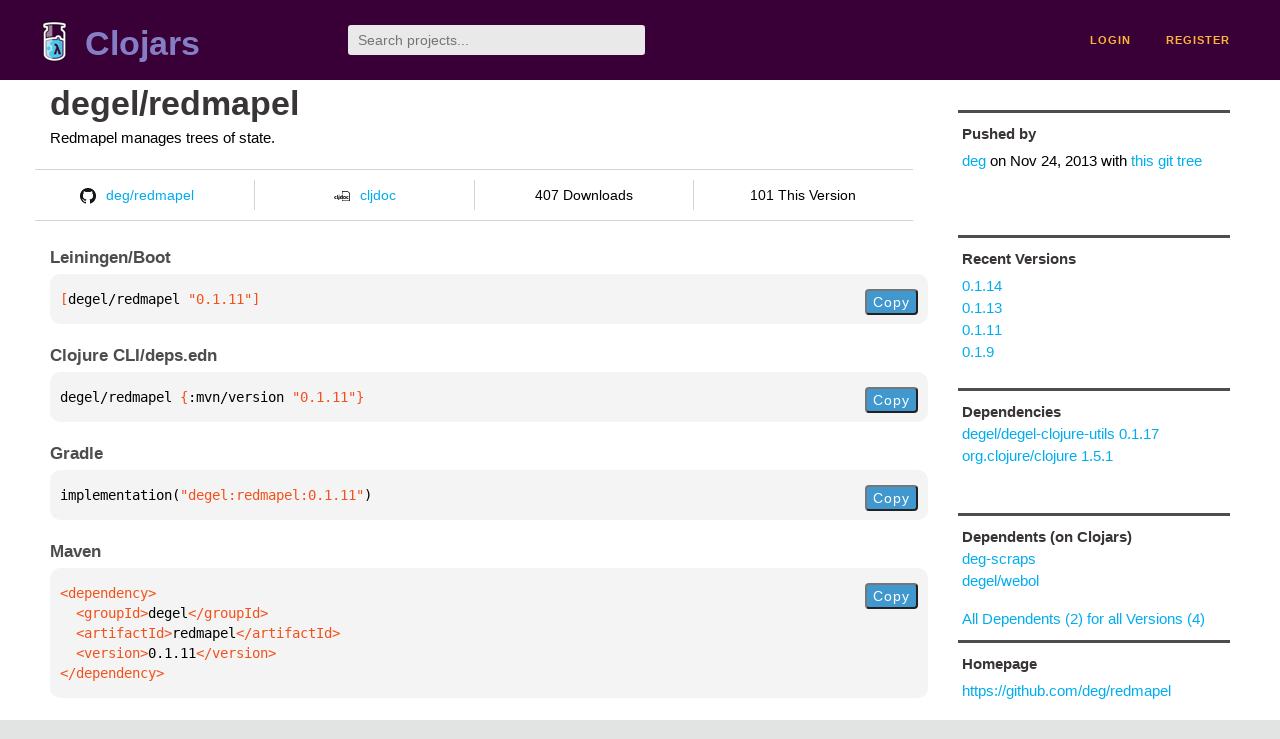

--- FILE ---
content_type: text/html;charset=utf-8
request_url: https://clojars.org/degel/redmapel/versions/0.1.11
body_size: 2302
content:
<!DOCTYPE html>
<html lang="en"><head><meta charset="utf-8"><meta content="width=device-width,initial-scale=1" name="viewport"><link href="/opensearch.xml" rel="search" title="Clojars" type="application/opensearchdescription+xml"><link href="/favicon.ico" rel="shortcut icon"><meta content="[degel/redmapel &quot;0.1.11&quot;] Redmapel manages trees of state." name="description"><meta content="summary" name="twitter:card"><meta content="@clojars" name="twitter:site:id"><meta content="https://clojars.org" name="twitter:site"><meta content="[degel/redmapel &quot;0.1.11&quot;]" name="twitter:title"><meta content="[degel/redmapel &quot;0.1.11&quot;] Redmapel manages trees of state." name="twitter:description"><meta content="https://clojars.org/images/clojars-logo@2x.png" name="twitter:image"><meta content="Total downloads / this version" name="twitter:label1"><meta content="407 / 101" name="twitter:data1"><meta content="Coordinates" name="twitter:label2"><meta content="[degel/redmapel &quot;0.1.11&quot;]" name="twitter:data2"><meta content="website" property="og:type"><meta content="Clojars" property="og:site_name"><meta content="[degel/redmapel &quot;0.1.11&quot;]" property="og:title"><meta content="[degel/redmapel &quot;0.1.11&quot;] Redmapel manages trees of state." property="og:description"><meta content="https://clojars.org/images/clojars-logo@2x.png" property="og:image"><title>[degel/redmapel &quot;0.1.11&quot;] - Clojars</title><link href="/stylesheets/reset.css" rel="stylesheet" type="text/css"><link href="/stylesheets/vendor/bootstrap/bootstrap.css" rel="stylesheet" type="text/css"><link href="/stylesheets/screen.css" rel="stylesheet" type="text/css"><!--[if lt IE 9]><script src="/js/html5.js" type="text/javascript"></script><![endif]--><script src="/js/jquery-3.6.0.min.js" type="text/javascript"></script><script src="/js/coordinates.js" type="text/javascript"></script></head><body class="container-fluid"><div id="content-wrapper"><header class="small-header row"><div class="home col-xs-6 col-sm-3"><a href="/"><img alt="Clojars" src="/images/clojars-logo-tiny.png" srcset="/images/clojars-logo-tiny@2x.png 2x"></a><h1><a href="/">Clojars</a></h1></div><div class="col-xs-6 col-sm-3"><form action="/search"><input class="search" id="search" name="q" placeholder="Search projects..." required type="search"></form></div><nav class="navigation main-navigation col-xs-12 col-sm-6"><ul><li><a href="/login">login</a></li><li><a href="/register">register</a></li></ul></nav></header><div class="light-article row"><script type="application/ld+json">{"@context":"http://schema.org","@type":"BreadcrumbList","itemListElement":[{"@type":"ListItem","position":1,"item":{"@id":"https://clojars.org/groups/degel","name":"degel"}},{"@type":"ListItem","position":2,"item":{"@id":"https://clojars.org/degel/redmapel","name":"redmapel"}}]}</script><div class="col-xs-12 col-sm-9" id="jar-title"><div><h1><a href="/degel/redmapel">degel/redmapel</a></h1></div><p class="description">Redmapel manages trees of state.</p><ul class="row" id="jar-info-bar"><li class="col-xs-12 col-sm-3"><a href="https://github.com/deg/redmapel"><img alt="GitHub" src="/images/github-mark.png" srcset="/images/github-mark@2x.png 2x, /images/github-mark@3x.png 3x">deg/redmapel</a></li><li class="col-xs-12 col-sm-3"><a href="https://cljdoc.org/d/degel/redmapel/0.1.11"><img alt="cljdoc documentation" height="16" src="/images/cljdoc-icon.svg">cljdoc</a></li><li class="col-xs-12 col-sm-3">407 Downloads</li><li class="col-xs-12 col-sm-3">101 This Version</li></ul><h2>Leiningen/Boot</h2><div class="package-config-example"><div class="package-config-content select-text" id="#leiningen-coordinates"><pre><span class="tag">[</span>degel/redmapel<span class="string"> &quot;0.1.11&quot;</span><span class="tag">]</span></pre></div><div class="package-config-copy"><button class="copy-coordinates">Copy</button></div></div><h2>Clojure CLI/deps.edn</h2><div class="package-config-example"><div class="package-config-content select-text" id="#deps-coordinates"><pre>degel/redmapel <span class="tag">{</span>:mvn/version <span class="string">&quot;0.1.11&quot;</span><span class="tag">}</span></pre></div><div class="package-config-copy"><button class="copy-coordinates">Copy</button></div></div><h2>Gradle</h2><div class="package-config-example"><div class="package-config-content select-text" id="#gradle-coordinates"><pre>implementation(<span class="string">&quot;degel:redmapel:0.1.11&quot;</span>)</pre></div><div class="package-config-copy"><button class="copy-coordinates">Copy</button></div></div><h2>Maven</h2><div class="package-config-example"><div class="package-config-content select-text" id="#maven-coordinates"><div><pre><span class="tag">&lt;dependency&gt;
</span><span class="tag">  &lt;groupId&gt;</span>degel<span class="tag">&lt;/groupId&gt;
</span><span class="tag">  &lt;artifactId&gt;</span>redmapel<span class="tag">&lt;/artifactId&gt;
</span><span class="tag">  &lt;version&gt;</span>0.1.11<span class="tag">&lt;/version&gt;
</span><span class="tag">&lt;/dependency&gt;</span></pre></div></div><div class="package-config-copy"><button class="copy-coordinates">Copy</button></div></div></div><ul class="col-xs-12 col-sm-3" id="jar-sidebar"><li><h4>Pushed by</h4><a href="/users/deg">deg</a> on <span title="2013-11-24 22:35:22.623">Nov 24, 2013</span><span class="commit-url"> with <a href="https://github.com/deg/redmapel/tree/631f51c81796fd558acee84932d2e975961cb81d">this git tree</a></span></li><li><h4>Recent Versions</h4><ul id="versions"><li><a href="/degel/redmapel/versions/0.1.14">0.1.14</a></li><li><a href="/degel/redmapel/versions/0.1.13">0.1.13</a></li><li><a href="/degel/redmapel/versions/0.1.11">0.1.11</a></li><li><a href="/degel/redmapel/versions/0.1.9">0.1.9</a></li></ul></li><li><h3>Dependencies</h3><ul id="dependencies"><li><a href="/degel/degel-clojure-utils">degel/degel-clojure-utils 0.1.17</a></li><li><a href="http://search.maven.org/#artifactdetails%7Corg.clojure%7Cclojure%7C1.5.1%7Cjar">org.clojure/clojure 1.5.1</a></li></ul></li><li><h3>Dependents (on Clojars)</h3><ul id="dependents"><li><a href="/deg-scraps">deg-scraps</a></li><li><a href="/degel/webol">degel/webol</a></li></ul><p><a href="/degel/redmapel/dependents">All Dependents (2) for all Versions (4)</a></p></li><li class="homepage"><h4>Homepage</h4><a href="https://github.com/deg/redmapel">https://github.com/deg/redmapel</a></li><li class="license"><h4>License</h4><ul id="licenses"><li><a href="http://www.eclipse.org/legal/epl-v10.html">Eclipse Public License</a></li></ul></li><li><h4>Version Badge</h4><p>Want to display the <a href="https://img.shields.io/clojars/v/degel/redmapel.svg">latest version</a> of your project on GitHub? Use the markdown code below!</p><img src="https://img.shields.io/clojars/v/degel/redmapel.svg"><textarea class="select-text" id="version-badge" readonly="readonly" rows="4">[![Clojars Project](https://img.shields.io/clojars/v/degel/redmapel.svg)](https://clojars.org/degel/redmapel)</textarea><p>If you want to include pre-releases and snapshots, use the following markdown code:</p><img src="https://img.shields.io/clojars/v/degel/redmapel.svg?include_prereleases"><textarea class="select-text" id="version-badge" readonly="readonly" rows="4">[![Clojars Project](https://img.shields.io/clojars/v/degel/redmapel.svg?include_prereleases)](https://clojars.org/degel/redmapel)</textarea></li></ul></div><footer class="row"><a href="https://github.com/clojars/clojars-web/wiki/About">about</a><a href="https://clojars.statuspage.io">status</a><a href="/projects">projects</a><a href="https://github.com/clojars/clojars-web/wiki/Contributing">contribute</a><a href="https://github.com/clojars/clojars-web/blob/main/CHANGELOG.org">changelog</a><a href="https://github.com/clojars/clojars-web/wiki/Contact">contact</a><a href="https://github.com/clojars/clojars-web">code</a><a href="/security">security</a><a href="/dmca">DMCA</a><a href="https://github.com/clojars/clojars-web/wiki/">help</a><a href="https://github.com/clojars/clojars-web/wiki/Data">API</a><a href="/sitemap.xml">sitemap</a><div class="sponsors"><div class="sponsors-title">Hosting costs sponsored by:</div><div class="sponsors-group"><div class="sponsor"><a href="https://korey.ai/"><img alt="Korey" src="/images/korey-logo.png"></a></div></div><div class="sponsors-title">With in-kind sponsorship from:</div><div class="sponsors-group"><div class="sponsor"><a href="https://1password.com/for-non-profits/"><img alt="1Password" src="/images/1password-logo.png"></a></div><div class="sponsor"><a href="https://www.deps.co"><img alt="Deps" src="/images/deps-logo.png"></a></div><div class="sponsor"><a href="https://dnsimple.link/resolving-clojars"><span>resolving with<br></span><span><img alt="DNSimple" src="https://cdn.dnsimple.com/assets/resolving-with-us/logo-light.png"></span></a></div><div class="sponsor"><a href="http://fastly.com/"><img alt="Fastly" src="/images/fastly-logo.png"></a></div></div><div class="sponsors-group"><div class="sponsor"><a href="https://www.fastmail.com/tryit-clojars/"><img alt="Fastmail" src="/images/fastmail-logo.png"></a></div><div class="sponsor"><a href="https://www.statuspage.io"><img alt="StatusPage.io" src="/images/statuspage-io-logo.svg"></a></div><div class="sponsor"><a href="https://uptime.com/"><img alt="Uptime.com" src="/images/uptime-logo.svg"></a></div></div></div><div class="sponsors"><div class="sponsors-group"><div class="sponsor"><span>remixed by<br></span><span><a href="http://www.bendyworks.com/"><img alt="Bendyworks Inc." src="/images/bendyworks-logo.svg" width="150"></a></span></div><div class="sponsor"><span>member project of<br></span><span><a href="https://clojuriststogether.org/"><img alt="Clojurists Together Foundation" height="40" src="/images/clojurists-together-logo.png"></a></span></div></div></div></footer></div></body></html>

--- FILE ---
content_type: image/svg+xml
request_url: https://clojars.org/images/cljdoc-icon.svg
body_size: 839
content:
<svg width="32" height="32" viewBox="0 0 32 32" fill="none" xmlns="http://www.w3.org/2000/svg">
<path fill-rule="evenodd" clip-rule="evenodd" d="M3.34302 16.0989C4.12773 16.0989 4.73217 16.3322 5.27298 16.7882L4.5519 17.785C4.19136 17.5093 3.86263 17.382 3.48088 17.382C2.75979 17.382 2.34623 17.8698 2.34623 19.1317C2.34623 20.383 2.79161 20.7647 3.45967 20.7647C3.86263 20.7647 4.13834 20.6375 4.5413 20.383L5.27298 21.4222C4.75338 21.8358 4.14894 22.0903 3.37484 22.0903C1.64636 22.0903 0.585938 20.9238 0.585938 19.1423C0.585938 17.3502 1.65696 16.0989 3.34302 16.0989ZM7.47871 22.0902C6.50312 22.0902 5.9305 21.5069 5.9305 20.4783V14.0416L7.60596 13.8613V20.4147C7.60596 20.648 7.6908 20.7647 7.89228 20.7647C8.00892 20.7647 8.09376 20.7434 8.16798 20.7116L8.49672 21.8993C8.24221 22.0053 7.88167 22.0902 7.47871 22.0902ZM10.0659 13.3099C10.6491 13.3099 11.0627 13.7235 11.0627 14.2643C11.0627 14.8051 10.6491 15.2187 10.0659 15.2187C9.48269 15.2187 9.07973 14.8051 9.07973 14.2643C9.07973 13.7235 9.48269 13.3099 10.0659 13.3099ZM10.9038 16.2791V21.2737C10.9038 23.1082 9.96 23.7763 8.64508 24.2534L8.08305 23.034C8.80414 22.7052 9.22831 22.4083 9.22831 21.3797V16.2791H10.9038ZM15.5908 13.8613L17.2663 14.0416V21.9099H15.7817L15.6969 21.2524C15.3787 21.719 14.8591 22.0902 14.0956 22.0902C12.6641 22.0902 11.9536 20.9025 11.9536 19.0786C11.9536 17.3395 12.8337 16.0988 14.2865 16.0988C14.7955 16.0988 15.2515 16.3003 15.5908 16.629V13.8613ZM14.6259 20.8601C15.0182 20.8601 15.3257 20.648 15.5908 20.2344V17.7955C15.3363 17.4986 15.0818 17.3183 14.7213 17.3183C14.1169 17.3183 13.6927 17.8273 13.6927 19.0892C13.6927 20.4889 14.0744 20.8601 14.6259 20.8601ZM21.0202 16.0989C22.7381 16.0989 23.7773 17.2017 23.7773 19.0999C23.7773 20.9026 22.7381 22.0903 21.0202 22.0903C19.313 22.0903 18.2631 20.9874 18.2631 19.0893C18.2631 17.2866 19.3024 16.0989 21.0202 16.0989ZM21.0202 17.3288C20.3416 17.3288 20.0022 17.8697 20.0022 19.0891C20.0022 20.3404 20.3416 20.86 21.0202 20.86C21.6989 20.86 22.0382 20.3192 22.0382 19.0997C22.0382 17.8485 21.6989 17.3288 21.0202 17.3288ZM27.2131 16.0989C27.9978 16.0989 28.6023 16.3322 29.1431 16.7882L28.422 17.785C28.0614 17.5093 27.7327 17.382 27.351 17.382C26.6299 17.382 26.2163 17.8698 26.2163 19.1317C26.2163 20.383 26.6617 20.7647 27.3297 20.7647C27.7327 20.7647 28.0084 20.6375 28.4114 20.383L29.1431 21.4222C28.6235 21.8358 28.019 22.0903 27.2449 22.0903C25.5164 22.0903 24.456 20.9238 24.456 19.1423C24.456 17.3502 25.527 16.0989 27.2131 16.0989Z" fill="black"/>
<path d="M17.1466 7.29891V13.1106L15.8477 12.9641V6H27.3694L31.7541 10.0006V26.0813H15.8477V22.772H17.1466V24.7824H30.4552V10.5738L26.8659 7.29891H17.1466Z" fill="black"/>
</svg>


--- FILE ---
content_type: image/svg+xml;charset=utf-8
request_url: https://img.shields.io/clojars/v/degel/redmapel.svg
body_size: -23
content:
<svg xmlns="http://www.w3.org/2000/svg" width="204" height="20" role="img" aria-label="clojars: [degel/redmapel &quot;0.1.14&quot;]"><title>clojars: [degel/redmapel &quot;0.1.14&quot;]</title><linearGradient id="s" x2="0" y2="100%"><stop offset="0" stop-color="#bbb" stop-opacity=".1"/><stop offset="1" stop-opacity=".1"/></linearGradient><clipPath id="r"><rect width="204" height="20" rx="3" fill="#fff"/></clipPath><g clip-path="url(#r)"><rect width="47" height="20" fill="#555"/><rect x="47" width="157" height="20" fill="#fe7d37"/><rect width="204" height="20" fill="url(#s)"/></g><g fill="#fff" text-anchor="middle" font-family="Verdana,Geneva,DejaVu Sans,sans-serif" text-rendering="geometricPrecision" font-size="110"><text aria-hidden="true" x="245" y="150" fill="#010101" fill-opacity=".3" transform="scale(.1)" textLength="370">clojars</text><text x="245" y="140" transform="scale(.1)" fill="#fff" textLength="370">clojars</text><text aria-hidden="true" x="1245" y="150" fill="#010101" fill-opacity=".3" transform="scale(.1)" textLength="1470">[degel/redmapel &quot;0.1.14&quot;]</text><text x="1245" y="140" transform="scale(.1)" fill="#fff" textLength="1470">[degel/redmapel &quot;0.1.14&quot;]</text></g></svg>

--- FILE ---
content_type: image/svg+xml;charset=utf-8
request_url: https://img.shields.io/clojars/v/degel/redmapel.svg?include_prereleases
body_size: 469
content:
<svg xmlns="http://www.w3.org/2000/svg" width="204" height="20" role="img" aria-label="clojars: [degel/redmapel &quot;0.1.14&quot;]"><title>clojars: [degel/redmapel &quot;0.1.14&quot;]</title><linearGradient id="s" x2="0" y2="100%"><stop offset="0" stop-color="#bbb" stop-opacity=".1"/><stop offset="1" stop-opacity=".1"/></linearGradient><clipPath id="r"><rect width="204" height="20" rx="3" fill="#fff"/></clipPath><g clip-path="url(#r)"><rect width="47" height="20" fill="#555"/><rect x="47" width="157" height="20" fill="#fe7d37"/><rect width="204" height="20" fill="url(#s)"/></g><g fill="#fff" text-anchor="middle" font-family="Verdana,Geneva,DejaVu Sans,sans-serif" text-rendering="geometricPrecision" font-size="110"><text aria-hidden="true" x="245" y="150" fill="#010101" fill-opacity=".3" transform="scale(.1)" textLength="370">clojars</text><text x="245" y="140" transform="scale(.1)" fill="#fff" textLength="370">clojars</text><text aria-hidden="true" x="1245" y="150" fill="#010101" fill-opacity=".3" transform="scale(.1)" textLength="1470">[degel/redmapel &quot;0.1.14&quot;]</text><text x="1245" y="140" transform="scale(.1)" fill="#fff" textLength="1470">[degel/redmapel &quot;0.1.14&quot;]</text></g></svg>